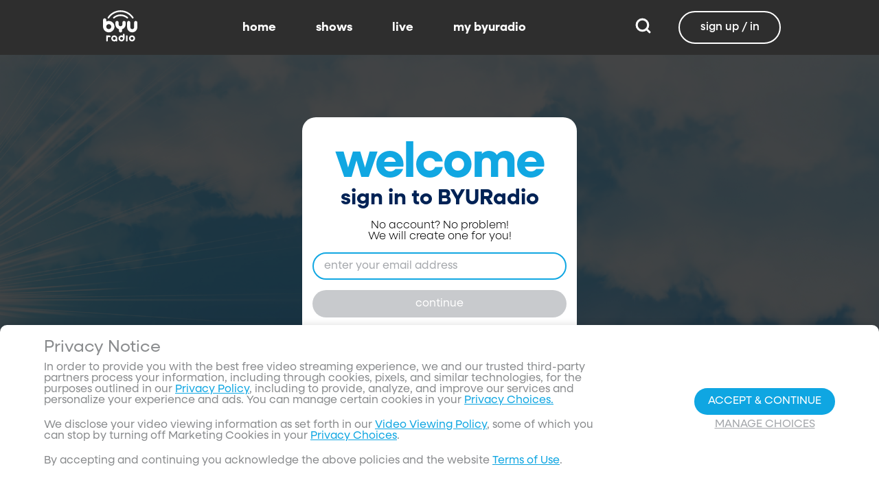

--- FILE ---
content_type: text/javascript; charset=utf-8
request_url: https://www.byuradio.org/_nuxt/DS31Li6l.js
body_size: 760
content:
import{A as p}from"./BOtr_DNf.js";import{e as g,f as l,w as m,u as f,g as d,h as _,i as h,o as S,n as y}from"./CuWgdg0_.js";import"./DOZBw143.js";import"./DI1PtIiS.js";import"./Jbf_mA7i.js";import"./CBa0TiOF.js";import"./CNKzp-ZB.js";import"./C8jFt_wV.js";const H={__name:"signin",async setup(x){let t,n;const a=g(),o=l(),c=([t,n]=m(()=>o.getPage("account")),t=await t,n(),t);o.current=c,f({title:c.title,...d().public.targetPlatform!=="android"?{link:[{rel:"canonical",href:"/signin"}]}:{}});const i=_();let e=i.query.next;const r=/account.*|signin/;(e!=null&&e.match(r)||e==="undefined")&&(e="/account/success/signin"),e==="/register"&&i.query["device-code"]&&(e+=`?device-code=${i.query["device-code"]}`),e||(e=a.homePage.url);let s=!1;e.startsWith("http")&&(s=!0);const u=()=>{y(e,{replace:!1,external:s})};return(v,A)=>(S(),h(p,{"account-page-type":"signin",onSigninSuccess:u}))}};export{H as default};


--- FILE ---
content_type: text/javascript; charset=utf-8
request_url: https://www.byuradio.org/_nuxt/aEWTKBIA.js
body_size: 1855
content:
import{P as N,aZ as j,Z as z,a_ as m,a$ as F,b0 as H,au as L,b1 as U,a5 as E,b2 as R,O as Z,aQ as P,b3 as G,N as I,S as Q,b4 as W}from"./CuWgdg0_.js";import{c as $}from"./D9YTgEzs.js";const q={trailing:!0};function J(e,a=25,i={}){if(i={...q,...i},!Number.isFinite(a))throw new TypeError("Expected `wait` to be a finite number");let c,t,u=[],s,D;const _=(y,n)=>(s=X(e,y,n),s.finally(()=>{if(s=null,i.trailing&&D&&!t){const v=_(y,D);return D=null,v}}),s);return function(...y){return s?(i.trailing&&(D=y),s):new Promise(n=>{const v=!t&&i.leading;clearTimeout(t),t=setTimeout(()=>{t=null;const f=i.leading?c:_(this,y);for(const h of u)h(f);u=[]},a),v?(c=_(this,y),n(c)):u.push(n)})}}async function X(e,a,i){return await e.apply(a,i)}const Y=e=>e==="defer"||e===!1;function p(...e){var h;const a=typeof e[e.length-1]=="string"?e.pop():void 0;typeof e[0]!="string"&&typeof e[0]!="object"&&!(typeof e[0]=="function"&&typeof e[1]=="function")&&e.unshift(a);let[i,c,t={}]=e;const u=N(()=>j(i));if(typeof u.value!="string")throw new TypeError("[nuxt] [useAsyncData] key must be a string.");if(typeof c!="function")throw new TypeError("[nuxt] [useAsyncData] handler must be a function.");const s=z();t.server??(t.server=!0),t.default??(t.default=x),t.getCachedData??(t.getCachedData=V),t.lazy??(t.lazy=!1),t.immediate??(t.immediate=!0),t.deep??(t.deep=m.deep),t.dedupe??(t.dedupe="cancel"),t._functionName,s._asyncData[u.value];const D=t.getCachedData(u.value,s,{cause:"initial"});(h=s._asyncData[u.value])!=null&&h._init||(s._asyncData[u.value]=B(s,u.value,c,t,D));const _=s._asyncData[u.value];_._deps++;const y=()=>s._asyncData[u.value].execute({cause:"initial",dedupe:t.dedupe}),n=t.server!==!1&&s.payload.serverRendered;{let r=function(o){const d=s._asyncData[o];d!=null&&d._deps&&(d._deps--,d._deps===0&&(d==null||d._off()))};const l=F();if(l&&n&&t.immediate&&!l.sp&&(l.sp=[]),l&&!l._nuxtOnBeforeMountCbs){l._nuxtOnBeforeMountCbs=[];const o=l._nuxtOnBeforeMountCbs;H(()=>{o.forEach(d=>{d()}),o.splice(0,o.length)}),L(()=>o.splice(0,o.length))}const b=l&&(l._nuxtClientOnly||U($,!1));n&&s.isHydrating&&(_.error.value||D!=null)?(_.pending.value=!1,_.status.value=_.error.value?"error":"success"):l&&!b&&(s.payload.serverRendered&&s.isHydrating||t.lazy)&&t.immediate?l._nuxtOnBeforeMountCbs.push(y):t.immediate&&y();const C=W();if(t.watch){const o=E(t.watch,()=>{_._execute({cause:"watch",dedupe:t.dedupe})},{flush:"post"});C&&R(()=>o())}const T=E(u,(o,d)=>{var w,O;const M=((w=s._asyncData[d])==null?void 0:w.data.value)!==m.value;d&&r(d),(O=s._asyncData[o])!=null&&O._init||(s._asyncData[o]=B(s,o,c,t,t.getCachedData(o,s,{cause:"initial"}))),s._asyncData[o]._deps++,(t.immediate||M)&&s._asyncData[o].execute({cause:"initial",dedupe:t.dedupe})},{flush:"sync"});C&&R(()=>{T(),r(u.value)})}const v={data:g(()=>{var r;return(r=s._asyncData[u.value])==null?void 0:r.data}),pending:g(()=>{var r;return(r=s._asyncData[u.value])==null?void 0:r.pending}),status:g(()=>{var r;return(r=s._asyncData[u.value])==null?void 0:r.status}),error:g(()=>{var r;return(r=s._asyncData[u.value])==null?void 0:r.error}),refresh:(...r)=>s._asyncData[u.value].execute(...r),execute:(...r)=>s._asyncData[u.value].execute(...r),clear:()=>S(s,u.value)},f=Promise.resolve(s._asyncDataPromises[u.value]).then(()=>v);return Object.assign(f,v),f}function g(e){return N({get(){var a;return(a=e())==null?void 0:a.value},set(a){const i=e();i&&(i.value=a)}})}function ee(...e){const a=typeof e[e.length-1]=="string"?e.pop():void 0;typeof e[0]!="string"&&e.unshift(a);const[i,c,t={}]=e;return p(i,c,{...t,lazy:!0},null)}function S(e,a){a in e.payload.data&&(e.payload.data[a]=void 0),a in e.payload._errors&&(e.payload._errors[a]=m.errorValue),e._asyncData[a]&&(e._asyncData[a].data.value=void 0,e._asyncData[a].error.value=m.errorValue,e._asyncData[a].pending.value=!1,e._asyncData[a].status.value="idle"),a in e._asyncDataPromises&&(e._asyncDataPromises[a]&&(e._asyncDataPromises[a].cancelled=!0),e._asyncDataPromises[a]=void 0)}function K(e,a){const i={};for(const c of a)i[c]=e[c];return i}function B(e,a,i,c,t){var v;(v=e.payload._errors)[a]??(v[a]=m.errorValue);const u=c.getCachedData!==V,s=i,D=c.deep?Z:P,_=t!=null,y=e.hook("app:data:refresh",async f=>{(!f||f.includes(a))&&await n.execute({cause:"refresh:hook"})}),n={data:D(_?t:c.default()),pending:P(!_),error:G(e.payload._errors,a),status:P("idle"),execute:(f={})=>{if(e._asyncDataPromises[a]){if(Y(f.dedupe??c.dedupe))return e._asyncDataPromises[a];e._asyncDataPromises[a].cancelled=!0}if(f.cause==="initial"||e.isHydrating){const r=f.cause==="initial"?t:c.getCachedData(a,e,{cause:f.cause??"refresh:manual"});if(r!=null)return e.payload.data[a]=n.data.value=r,n.error.value=m.errorValue,n.status.value="success",Promise.resolve(r)}n.pending.value=!0,n.status.value="pending";const h=new Promise((r,l)=>{try{r(s(e))}catch(b){l(b)}}).then(async r=>{if(h.cancelled)return e._asyncDataPromises[a];let l=r;c.transform&&(l=await c.transform(r)),c.pick&&(l=K(l,c.pick)),e.payload.data[a]=l,n.data.value=l,n.error.value=m.errorValue,n.status.value="success"}).catch(r=>{if(h.cancelled)return e._asyncDataPromises[a];n.error.value=I(r),n.data.value=Q(c.default()),n.status.value="error"}).finally(()=>{h.cancelled||(n.pending.value=!1,delete e._asyncDataPromises[a])});return e._asyncDataPromises[a]=h,e._asyncDataPromises[a]},_execute:J((...f)=>n.execute(...f),0,{leading:!0}),_default:c.default,_deps:0,_init:!0,_hash:void 0,_off:()=>{y(),n._init=!1,u||(S(e,a),n.execute=()=>Promise.resolve(),n.data.value=m.value)}};return n}const x=()=>m.value,V=(e,a,i)=>{if(a.isHydrating)return a.payload.data[e];if(i.cause!=="refresh:manual"&&i.cause!=="refresh:hook")return a.static.data[e]};export{ee as a,p as u};


--- FILE ---
content_type: text/javascript; charset=utf-8
request_url: https://www.byuradio.org/_nuxt/DI1PtIiS.js
body_size: 1005
content:
import{_ as $,ae as C,a4 as k,g as S,O as b,P as u,i as P,Q as U,o as _,a as t,ak as s,S as o,ah as D,az as E,a3 as O}from"./CuWgdg0_.js";import{c as x}from"./DOZBw143.js";const B={class:"loki-container"},I=["href"],L=["href"],R=["href"],V=["href"],y={__name:"lokiModal",props:{isActive:{type:Boolean,default:!1}},setup(a){const c=C(),f=k(),{property:l,targetPlatform:i}=S().public,d=b(!1);window.setTimeout(()=>{d.value=!0},500);const r=u(()=>window.location.hostname),n=u(()=>{const e=r.value.replace("www.","").replace("localhost.","").split(".");return e.length>2?e[0]+".":""}),p=u(()=>`https://local${i!=="android"?"host":""}.dev-${l}.org:4000/`),g=u(()=>`https://${n.value}dev-${l}.org`),v=u(()=>`https://${n.value}stage-${l}.org`),A=u(()=>`https://${n.value}${l}.org`);function h(w){f.signOut();const e=new URL(window.location.href);e.searchParams.set("api",w),window.location.href=e.toString()}return(w,e)=>(_(),P(x,{active:a.isActive,"can-cancel":["escape","outside"],class:"loki-modal"},{default:U(()=>[t("div",B,[e[3]||(e[3]=t("h1",{class:"loki-header"},"Loki Menu",-1)),e[4]||(e[4]=t("h2",{class:"row-title"},"Environment",-1)),t("div",{class:s(["button-row",{disabled:!o(d)}])},[t("a",{class:s(["loki-button red",{selected:o(r).includes("local")}]),href:o(p)}," LOCAL ",10,I),t("a",{class:s(["loki-button orange",{selected:o(r).includes("dev")}]),href:o(g)}," DEV ",10,L),t("a",{class:s(["loki-button green",{selected:o(r).includes("stage")}]),href:o(v)}," STAGE ",10,R),t("a",{class:s(["loki-button blue",{selected:o(r).includes("prod")}]),href:o(A)}," PROD ",10,V)],2),e[5]||(e[5]=t("h2",{class:"row-title"},"API Version",-1)),t("div",{class:s(["button-row",{disabled:!o(d)}])},[t("a",{class:s(["loki-button orange",{selected:o(c).apiStage==="dev"}]),onClick:e[0]||(e[0]=m=>h("dev"))}," DEV ",2),t("a",{class:s(["loki-button green",{selected:o(c).apiStage==="stage"}]),onClick:e[1]||(e[1]=m=>h("stage"))}," STAGE ",2),t("a",{class:s(["loki-button blue",{selected:o(c).apiStage==="prod"}]),onClick:e[2]||(e[2]=m=>h("prod"))}," PROD ",2)],2),e[6]||(e[6]=t("h2",{class:"row-title"},"Offline View",-1)),t("div",{class:s(["button-row",{disabled:!o(d)}])},[t("a",{class:s(["loki-button red",{selected:o(D)().path==="/offline/index.html"}]),href:"/offline/index.html"}," OFFLINE ",2)],2)])]),_:1},8,["active"]))}},F=$(y,[["__scopeId","data-v-c1d3c776"]]),M=E("supportCode",()=>({supportCode:b(null)}));function G(){const a=b(null);async function c(){var f,l;try{const i=M();if(i.supportCode)return a.value=i.supportCode,a.value;const d=await C(),r=O();r.getDeviceId();const n=k(),p=S(),g={sid:d.sessionId||"",did:r.deviceId||"",cli:((f=p==null?void 0:p.public)==null?void 0:f.targetPlatform)||"Web",...n.isAuthenticated?{uid:(n==null?void 0:n.id)||""}:{},userAgent:((l=window==null?void 0:window.navigator)==null?void 0:l.userAgent)||""},v=await d.sendSupportCode(g);return i.supportCode=v.supportCode,a.value=v.supportCode,a.value}catch(i){return console.error("Error fetching support code:",i),a.value="Unavailable",a.value}}return{supportCode:a,fetchSupportCode:c}}export{F as l,G as u};
